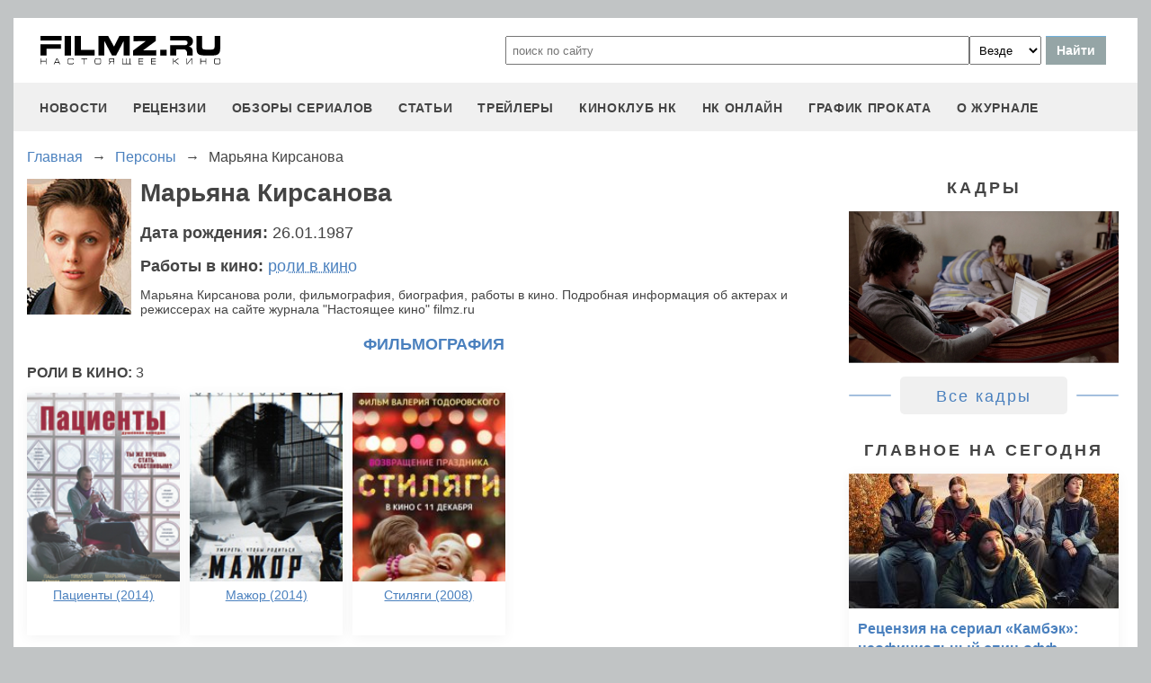

--- FILE ---
content_type: text/html; charset=utf-8
request_url: https://www.google.com/recaptcha/api2/aframe
body_size: 264
content:
<!DOCTYPE HTML><html><head><meta http-equiv="content-type" content="text/html; charset=UTF-8"></head><body><script nonce="o59KhqTdo-RZdrfo2rlruA">/** Anti-fraud and anti-abuse applications only. See google.com/recaptcha */ try{var clients={'sodar':'https://pagead2.googlesyndication.com/pagead/sodar?'};window.addEventListener("message",function(a){try{if(a.source===window.parent){var b=JSON.parse(a.data);var c=clients[b['id']];if(c){var d=document.createElement('img');d.src=c+b['params']+'&rc='+(localStorage.getItem("rc::a")?sessionStorage.getItem("rc::b"):"");window.document.body.appendChild(d);sessionStorage.setItem("rc::e",parseInt(sessionStorage.getItem("rc::e")||0)+1);localStorage.setItem("rc::h",'1768880182742');}}}catch(b){}});window.parent.postMessage("_grecaptcha_ready", "*");}catch(b){}</script></body></html>